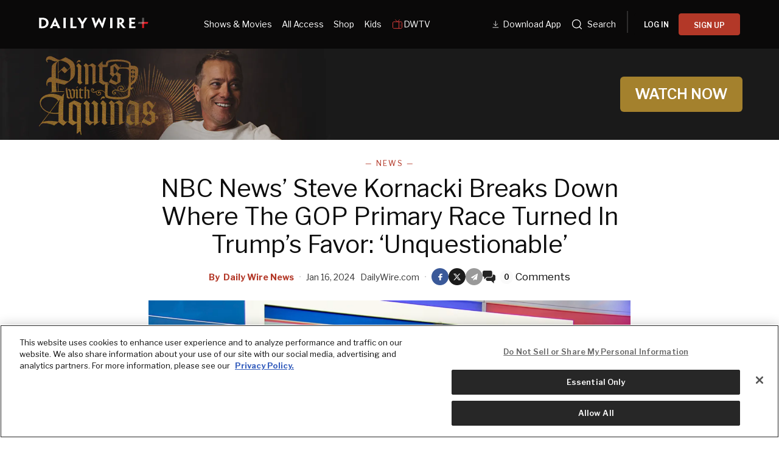

--- FILE ---
content_type: text/css;charset=utf-8
request_url: https://use.typekit.net/ldl2hxh.css
body_size: 522
content:
/*
 * The Typekit service used to deliver this font or fonts for use on websites
 * is provided by Adobe and is subject to these Terms of Use
 * http://www.adobe.com/products/eulas/tou_typekit. For font license
 * information, see the list below.
 *
 * antiquarian-scribe:
 *   - http://typekit.com/eulas/00000000000000007735b551
 * gryphius-mvb:
 *   - http://typekit.com/eulas/00000000000000007735c7b8
 * ltc-goudy-oldstyle-pro:
 *   - http://typekit.com/eulas/00000000000000007735af38
 *
 * © 2009-2026 Adobe Systems Incorporated. All Rights Reserved.
 */
/*{"last_published":"2026-01-05 21:47:44 UTC"}*/

@import url("https://p.typekit.net/p.css?s=1&k=ldl2hxh&ht=tk&f=27037.28199.44709&a=385342511&app=typekit&e=css");

@font-face {
font-family:"antiquarian-scribe";
src:url("https://use.typekit.net/af/985b4b/00000000000000007735b551/31/l?primer=7cdcb44be4a7db8877ffa5c0007b8dd865b3bbc383831fe2ea177f62257a9191&fvd=n4&v=3") format("woff2"),url("https://use.typekit.net/af/985b4b/00000000000000007735b551/31/d?primer=7cdcb44be4a7db8877ffa5c0007b8dd865b3bbc383831fe2ea177f62257a9191&fvd=n4&v=3") format("woff"),url("https://use.typekit.net/af/985b4b/00000000000000007735b551/31/a?primer=7cdcb44be4a7db8877ffa5c0007b8dd865b3bbc383831fe2ea177f62257a9191&fvd=n4&v=3") format("opentype");
font-display:auto;font-style:normal;font-weight:400;font-stretch:normal;
}

@font-face {
font-family:"ltc-goudy-oldstyle-pro";
src:url("https://use.typekit.net/af/e5ca29/00000000000000007735af38/31/l?primer=7cdcb44be4a7db8877ffa5c0007b8dd865b3bbc383831fe2ea177f62257a9191&fvd=n4&v=3") format("woff2"),url("https://use.typekit.net/af/e5ca29/00000000000000007735af38/31/d?primer=7cdcb44be4a7db8877ffa5c0007b8dd865b3bbc383831fe2ea177f62257a9191&fvd=n4&v=3") format("woff"),url("https://use.typekit.net/af/e5ca29/00000000000000007735af38/31/a?primer=7cdcb44be4a7db8877ffa5c0007b8dd865b3bbc383831fe2ea177f62257a9191&fvd=n4&v=3") format("opentype");
font-display:auto;font-style:normal;font-weight:400;font-stretch:normal;
}

@font-face {
font-family:"gryphius-mvb";
src:url("https://use.typekit.net/af/b87e58/00000000000000007735c7b8/31/l?primer=7cdcb44be4a7db8877ffa5c0007b8dd865b3bbc383831fe2ea177f62257a9191&fvd=n4&v=3") format("woff2"),url("https://use.typekit.net/af/b87e58/00000000000000007735c7b8/31/d?primer=7cdcb44be4a7db8877ffa5c0007b8dd865b3bbc383831fe2ea177f62257a9191&fvd=n4&v=3") format("woff"),url("https://use.typekit.net/af/b87e58/00000000000000007735c7b8/31/a?primer=7cdcb44be4a7db8877ffa5c0007b8dd865b3bbc383831fe2ea177f62257a9191&fvd=n4&v=3") format("opentype");
font-display:auto;font-style:normal;font-weight:400;font-stretch:normal;
}

.tk-antiquarian-scribe { font-family: "antiquarian-scribe",sans-serif; }
.tk-ltc-goudy-oldstyle-pro { font-family: "ltc-goudy-oldstyle-pro",serif; }
.tk-gryphius-mvb { font-family: "gryphius-mvb",serif; }


--- FILE ---
content_type: application/javascript; charset=UTF-8
request_url: https://www.dailywire.com/_next/static/chunks/1732-85a3340be55f7c16.js
body_size: 2907
content:
try{let e="undefined"!=typeof window?window:"undefined"!=typeof global?global:"undefined"!=typeof globalThis?globalThis:"undefined"!=typeof self?self:{},t=(new e.Error).stack;t&&(e._sentryDebugIds=e._sentryDebugIds||{},e._sentryDebugIds[t]="4cd3684a-cb68-4289-8e3a-5901b6ae8ea6",e._sentryDebugIdIdentifier="sentry-dbid-4cd3684a-cb68-4289-8e3a-5901b6ae8ea6")}catch(e){}(self.webpackChunk_N_E=self.webpackChunk_N_E||[]).push([[1732],{11959:(e,t,r)=>{"use strict";Object.defineProperty(t,"__esModule",{value:!0}),Object.defineProperty(t,"LoadableContext",{enumerable:!0,get:function(){return l}});let l=r(14761)._(r(55729)).default.createContext(null)},30362:(e,t,r)=>{"use strict";Object.defineProperty(t,"__esModule",{value:!0}),!function(e,t){for(var r in t)Object.defineProperty(e,r,{enumerable:!0,get:t[r]})}(t,{default:function(){return o},noSSR:function(){return a}});let l=r(14761);r(6029),r(55729);let i=l._(r(82077));function n(e){return{default:(null==e?void 0:e.default)||e}}function a(e,t){return delete t.webpack,delete t.modules,e(t)}function o(e,t){let r=i.default,l={loading:e=>{let{error:t,isLoading:r,pastDelay:l}=e;return null}};e instanceof Promise?l.loader=()=>e:"function"==typeof e?l.loader=e:"object"==typeof e&&(l={...l,...e});let o=(l={...l,...t}).loader;return(l.loadableGenerated&&(l={...l,...l.loadableGenerated},delete l.loadableGenerated),"boolean"!=typeof l.ssr||l.ssr)?r({...l,loader:()=>null!=o?o().then(n):Promise.resolve(n(()=>null))}):(delete l.webpack,delete l.modules,a(r,l))}("function"==typeof t.default||"object"==typeof t.default&&null!==t.default)&&void 0===t.default.__esModule&&(Object.defineProperty(t.default,"__esModule",{value:!0}),Object.assign(t.default,t),e.exports=t.default)},71024:(e,t,r)=>{e.exports=r(30362)},82077:(e,t,r)=>{"use strict";Object.defineProperty(t,"__esModule",{value:!0}),Object.defineProperty(t,"default",{enumerable:!0,get:function(){return h}});let l=r(14761)._(r(55729)),i=r(11959),n=[],a=[],o=!1;function s(e){let t=e(),r={loading:!0,loaded:null,error:null};return r.promise=t.then(e=>(r.loading=!1,r.loaded=e,e)).catch(e=>{throw r.loading=!1,r.error=e,e}),r}class d{promise(){return this._res.promise}retry(){this._clearTimeouts(),this._res=this._loadFn(this._opts.loader),this._state={pastDelay:!1,timedOut:!1};let{_res:e,_opts:t}=this;e.loading&&("number"==typeof t.delay&&(0===t.delay?this._state.pastDelay=!0:this._delay=setTimeout(()=>{this._update({pastDelay:!0})},t.delay)),"number"==typeof t.timeout&&(this._timeout=setTimeout(()=>{this._update({timedOut:!0})},t.timeout))),this._res.promise.then(()=>{this._update({}),this._clearTimeouts()}).catch(e=>{this._update({}),this._clearTimeouts()}),this._update({})}_update(e){this._state={...this._state,error:this._res.error,loaded:this._res.loaded,loading:this._res.loading,...e},this._callbacks.forEach(e=>e())}_clearTimeouts(){clearTimeout(this._delay),clearTimeout(this._timeout)}getCurrentValue(){return this._state}subscribe(e){return this._callbacks.add(e),()=>{this._callbacks.delete(e)}}constructor(e,t){this._loadFn=e,this._opts=t,this._callbacks=new Set,this._delay=null,this._timeout=null,this.retry()}}function u(e){return function(e,t){let r=Object.assign({loader:null,loading:null,delay:200,timeout:null,webpack:null,modules:null},t),n=null;function s(){if(!n){let t=new d(e,r);n={getCurrentValue:t.getCurrentValue.bind(t),subscribe:t.subscribe.bind(t),retry:t.retry.bind(t),promise:t.promise.bind(t)}}return n.promise()}if(!o){let e=r.webpack?r.webpack():r.modules;e&&a.push(t=>{for(let r of e)if(t.includes(r))return s()})}function u(e,t){s();let a=l.default.useContext(i.LoadableContext);a&&Array.isArray(r.modules)&&r.modules.forEach(e=>{a(e)});let o=l.default.useSyncExternalStore(n.subscribe,n.getCurrentValue,n.getCurrentValue);return l.default.useImperativeHandle(t,()=>({retry:n.retry}),[]),l.default.useMemo(()=>{var t;return o.loading||o.error?l.default.createElement(r.loading,{isLoading:o.loading,pastDelay:o.pastDelay,timedOut:o.timedOut,error:o.error,retry:n.retry}):o.loaded?l.default.createElement((t=o.loaded)&&t.default?t.default:t,e):null},[e,o])}return u.preload=()=>s(),u.displayName="LoadableComponent",l.default.forwardRef(u)}(s,e)}function c(e,t){let r=[];for(;e.length;){let l=e.pop();r.push(l(t))}return Promise.all(r).then(()=>{if(e.length)return c(e,t)})}u.preloadAll=()=>new Promise((e,t)=>{c(n).then(e,t)}),u.preloadReady=e=>(void 0===e&&(e=[]),new Promise(t=>{let r=()=>(o=!0,t());c(a,e).then(r,r)})),window.__NEXT_PRELOADREADY=u.preloadReady;let h=u},87829:(e,t,r)=>{"use strict";r.d(t,{A:()=>f});var l=r(2860),i=r(33536),n=r(24170),a=r.n(n),o=r(82203),s=r.n(o),d=r(85545),u=r(88908),c=r(15691),h=r(43027);let f=e=>{let{clip:t,position:r}=e,n=new URLSearchParams({elementPosition:r+"",row:"0",rowHeadline:"Extras",rowType:"Horizontal Show Episodes Carousel"}).toString(),o=(t.duration||0)-(t.progress||0),f=(t.progress||0)>0&&o>=25,{isMobile:p,isPhablet:b,isTablet:g}=(0,u.G)(),m=p?242:b?270:g?300:332,y=async()=>{if(!navigator.share){alert("Sharing not supported on this browser.");return}try{await navigator.share({title:null==t?void 0:t.title,url:null==t?void 0:t.sharingURL})}catch(e){console.error("Error sharing:",e)}};return t?(0,l.Y)("article",{children:(0,l.Y)(s(),{href:"/clips/".concat(t.slug,"?").concat(n),legacyBehavior:!0,children:(0,l.FD)("a",{children:[(0,l.FD)("div",{css:{alignSelf:"flex-start",flexShrink:0,lineHeight:0,marginBottom:8,position:"relative"},children:[!!t.images&&(0,l.Y)(a(),{alt:t.title||"",css:{border:"0.5px solid rgba(11, 11, 17, 0.11) !important",borderRadius:"8px"},height:p?136:b?154:g?170:187,layout:"intrinsic",src:t.images.thumbnail.land,width:m}),f&&(0,l.FD)("div",{css:{position:"absolute",bottom:0,left:0,right:0,padding:"12px",zIndex:1,background:"linear-gradient(0deg, rgba(0, 0, 0, 1) 0%, rgba(0, 0, 0, 1) 10%, rgba(0, 0, 0, 1) 30%, rgba(0, 0, 0, 0.95) 50%, rgba(0, 0, 0, 0.85) 65%, rgba(0, 0, 0, 0.6) 80%, rgba(0, 0, 0, 0.3) 90%, rgba(0, 0, 0, 0) 100%)",borderRadius:"4px"},children:[(0,l.Y)("div",{css:{color:"white",fontFamily:'"Libre Franklin"',fontSize:"14px",fontStyle:"normal",fontWeight:400,lineHeight:"150%",letterSpacing:"1.12px",textTransform:"uppercase"},children:"".concat((0,c.a3)(o,!0)," LEFT")}),(0,l.Y)("div",{css:{width:"100%",height:"4px",backgroundColor:"white",borderRadius:"4px",marginTop:"6px",overflow:"hidden"},children:(0,l.Y)("div",{css:{width:"".concat((t.progress||0)/(t.duration||1)*100,"%"),height:"100%",backgroundColor:"#D72638"}})})]})]}),(0,l.FD)("div",{css:e=>({marginTop:16,display:"flex",flexDirection:"column",gap:"8px",maxWidth:m,[e.mq.tablet]:{gap:"12px"}}),children:[(0,l.FD)("div",{css:{display:"flex",justifyContent:"space-between",alignItems:"center"},children:[(0,l.Y)(d.DZ,{as:"h3",css:e=>({overflow:"hidden",color:"var(--Text-Default-Base, #FFF)",textOverflow:"ellipsis",fontFamily:'"Libre Franklin"',fontSize:"14px",fontStyle:"normal",fontWeight:400,textTransform:"uppercase",lineHeight:"140%",[e.mq.tablet]:{fontSize:"16px"}}),variant:"300",children:"".concat((0,i.GP)(new Date(t.publishedAt),"MMM d, yyyy")," \xa0•\xa0 ").concat((0,c.a3)(null==t?void 0:t.duration))}),p&&(0,l.FD)("div",{onClick:e=>{e.preventDefault(),e.stopPropagation(),y()},children:[(0,l.Y)(h.li,{})," "]})]}),(0,l.Y)(d.DZ,{as:"h3",css:e=>({overflow:"hidden",color:"var(--Text-Default-Base, #FFF)",textOverflow:"ellipsis",fontFamily:'"Libre Franklin"',fontSize:"16px",fontStyle:"normal",fontWeight:400,lineHeight:"140%",[e.mq.tablet]:{fontSize:"18px"}}),variant:"300",children:t.title})]})]})})}):null}},88908:(e,t,r)=>{"use strict";r.d(t,{G:()=>i});var l=r(55729);function i(){let e=arguments.length>0&&void 0!==arguments[0]?arguments[0]:1200,t=arguments.length>1&&void 0!==arguments[1]?arguments[1]:1e3,r=arguments.length>2&&void 0!==arguments[2]?arguments[2]:1199,i=arguments.length>3&&void 0!==arguments[3]?arguments[3]:750,n=arguments.length>4&&void 0!==arguments[4]?arguments[4]:999,a=arguments.length>5&&void 0!==arguments[5]?arguments[5]:550,o=arguments.length>6&&void 0!==arguments[6]?arguments[6]:749,s=arguments.length>7&&void 0!==arguments[7]?arguments[7]:549,[d,u]=(0,l.useState)({isDesktop:!1,isHD:!1,isMobile:!1,isPhablet:!1,isTablet:!1});return(0,l.useEffect)(()=>{function l(){let l=window.innerWidth;u({isDesktop:l>=t&&l<=r,isHD:l>=e,isMobile:l<=s,isPhablet:l>=a&&l<=o,isTablet:l>=i&&l<=n})}return l(),window.addEventListener("resize",l),()=>window.removeEventListener("resize",l)},[e,t,r,i,n,a,o,s]),d}}}]);

--- FILE ---
content_type: application/javascript; charset=UTF-8
request_url: https://www.dailywire.com/_next/static/d3RLGi8Last6WJCG4vDwA/_buildManifest.js
body_size: 2529
content:
self.__BUILD_MANIFEST=function(s,e,a,c,t,i,d,n,u,r,l,f,p,h,o,g,b,k,j,m,_,w,v,x,y,I,B){return{__rewrites:{afterFiles:[{has:j,source:"/__/s/:path*",destination:j}],beforeFiles:[],fallback:[]},__routerFilterStatic:{numItems:9,errorRate:1e-4,numBits:173,numHashes:14,bitArray:[0,0,e,1,1,s,e,e,e,e,s,e,e,e,e,s,s,s,s,e,s,s,s,s,s,e,s,s,s,s,e,s,e,s,e,s,e,s,s,e,e,s,e,e,e,s,s,s,e,s,s,e,s,s,e,s,s,e,s,e,s,s,e,e,e,e,e,e,e,e,e,s,s,e,e,e,s,s,e,e,e,e,e,e,e,s,s,s,e,s,e,e,s,s,s,s,s,s,s,e,s,s,s,s,e,e,e,e,s,s,e,e,s,s,s,s,s,e,e,s,e,s,s,s,e,s,e,e,e,e,e,e,e,e,s,s,s,s,s,e,s,s,s,e,s,e,e,e,e,e,s,s,e,e,e,e,s,s,e,s,s,s,s,e,s,e,s,s,s,e,s,s,e]},__routerFilterDynamic:{numItems:5,errorRate:1e-4,numBits:96,numHashes:14,bitArray:[s,s,s,s,s,s,e,e,e,e,e,s,s,e,s,s,s,s,e,s,e,s,e,e,e,s,s,s,s,e,e,s,e,e,s,e,s,e,s,e,e,e,s,e,s,s,e,s,e,s,e,e,e,e,s,s,e,e,e,s,s,e,s,e,s,e,s,s,e,s,s,s,s,s,e,e,s,s,s,s,e,e,s,e,e,e,e,s,s,s,e,e,s,s,s,e]},"/":[r,h,w,"static/css/bffbd4093aac3bdf.css","static/chunks/pages/index-d0603069515a4f75.js"],"/404":[o,"static/chunks/pages/404-19447a71454554b7.js"],"/__/experimental":["static/chunks/pages/__/experimental-8e73297e475ade53.js"],"/__/v1/chat-ui/alt-1":[a,c,i,n,u,"static/chunks/pages/__/v1/chat-ui/alt-1-686d82611451995a.js"],"/__/v1/chat-ui/alt-2":[a,c,i,n,u,"static/chunks/pages/__/v1/chat-ui/alt-2-566b08279a846e58.js"],"/__/v1/chat-ui/always-closed":[a,c,i,n,u,"static/chunks/pages/__/v1/chat-ui/always-closed-471048847651a37f.js"],"/__/v1/chat-ui/always-open":[a,c,i,n,u,"static/chunks/pages/__/v1/chat-ui/always-open-9fd0066e136a6ca8.js"],"/__/v1/chat-ui/episode":[a,c,i,n,u,"static/chunks/pages/__/v1/chat-ui/episode-a9332e46b35573fc.js"],"/_error":["static/chunks/pages/_error-ef033a728720d668.js"],"/_international-privacy-policy":[a,t,d,"static/chunks/pages/_international-privacy-policy-00fca4fdb991d3ac.js"],"/_privacy":[a,t,d,"static/chunks/pages/_privacy-ab169f1be199573f.js"],"/_terms":[a,t,d,"static/chunks/pages/_terms-3cbf2a663c124ee6.js"],"/_x_privacy":[a,t,d,"static/chunks/pages/_x_privacy-a4e8939cfb9458df.js"],"/_x_terms":[a,t,d,"static/chunks/pages/_x_terms-20d19f1a57f3fb52.js"],"/account":["static/chunks/pages/account-4ce9519d3c4c0c31.js"],"/account/subscription/cancel/confirm":[a,"static/chunks/pages/account/subscription/cancel/confirm-6f98516c11bf64ea.js"],"/account/tumbler":["static/css/059b9d9b4c2ccd47.css","static/chunks/pages/account/tumbler-ebe1b78af4cffb88.js"],"/account/tumbler/redeem":[o,"static/chunks/pages/account/tumbler/redeem-02b014255fdc3dd5.js"],"/account/update-email/[step]":["static/css/1d9475f6c93868df.css","static/chunks/pages/account/update-email/[step]-d3d0bdb4ad6ee4e9.js"],"/account/[tab]":[a,"static/css/ecc5a6bc03d4cff8.css","static/chunks/pages/account/[tab]-d5a1b9ea1ebede7e.js"],"/advertise/widgets":[a,t,g,v,"static/css/312f52e9ca3b3b58.css","static/chunks/pages/advertise/widgets-35357642a4163d9f.js"],"/advertise/widgets/sample-article":[a,c,i,"static/chunks/pages/advertise/widgets/sample-article-3e55cb2a5e3e9898.js"],"/all-access":[a,"static/chunks/pages/all-access-1d1f765d64bbb472.js"],"/app":[a,t,d,"static/chunks/pages/app-0879d7412ec8e3f1.js"],"/author/[slug]":[a,l,f,"static/chunks/pages/author/[slug]-8d4a9892b96c3837.js"],"/callback":[a,"static/chunks/pages/callback-684835cbb1e96ff6.js"],"/clips/[slug]":[a,t,c,i,"static/chunks/1133-45a1a86dfd7b7e09.js",d,"static/chunks/pages/clips/[slug]-0799d5ebb7c10bcf.js"],"/collections/[slug]":[a,c,i,l,f,"static/chunks/pages/collections/[slug]-c7778d0b0390aab5.js"],"/discussion/[slug]":[a,"static/chunks/9601-2f50766c3ee213dc.js","static/chunks/pages/discussion/[slug]-df903a35df961842.js"],"/dwtv":[h,x,"static/chunks/pages/dwtv-2ebe97d462f16bbf.js"],"/dwtv/[id]":[h,x,"static/chunks/pages/dwtv/[id]-f9fd656b252ae94f.js"],"/episode/cta-banner":["static/chunks/pages/episode/cta-banner-25f81eafe7db7b05.js"],"/episode/terror-on-the-prairie-world-premiere":["static/chunks/6f56e7cc-d3e3a97233c7af37.js",a,c,i,y,"static/chunks/pages/episode/terror-on-the-prairie-world-premiere-5fcf422ebb86f157.js"],"/episode/[slug]":[a,c,i,n,p,r,w,"static/css/98b756d178c7e469.css","static/chunks/pages/episode/[slug]-5b0526225608ce85.js"],"/feeds/conservativenews.xml":["static/chunks/pages/feeds/conservativenews.xml-f4a42c7079c82110.js"],"/feeds/daily-shapiro-newsletter.xml":["static/chunks/pages/feeds/daily-shapiro-newsletter.xml-25d56c868e8f76f1.js"],"/feeds/daily-wire-newsletter.xml":["static/chunks/pages/feeds/daily-wire-newsletter.xml-83c6bc58294d6b10.js"],"/feeds/news/readers-pass.xml":["static/chunks/pages/feeds/news/readers-pass.xml-0fafae6b2a5589c0.js"],"/feeds/news/topic/[slug]":["static/chunks/pages/feeds/news/topic/[slug]-3fbc4e0f22e69b28.js"],"/feeds/news/widget.xml":["static/chunks/pages/feeds/news/widget.xml-607f26f604ae6c80.js"],"/feeds/news/[slug]/rss.xml":["static/chunks/pages/feeds/news/[slug]/rss.xml-bfd467811bcab30f.js"],"/feeds/podcasts/[slug]/rss-no-ads.xml":["static/chunks/pages/feeds/podcasts/[slug]/rss-no-ads.xml-e24752865e9cad01.js"],"/feeds/podcasts/[slug]/rss.xml":["static/chunks/pages/feeds/podcasts/[slug]/rss.xml-1b8a1520e331fb66.js"],"/feeds/rss-alt.xml":["static/chunks/pages/feeds/rss-alt.xml-fa04ce1c92242d00.js"],"/feeds/rss.xml":["static/chunks/pages/feeds/rss.xml-d63212b8518bd461.js"],"/feeds/top-stories.xml":["static/chunks/pages/feeds/top-stories.xml-1563a3141ea2e326.js"],"/gifting":["static/chunks/pages/gifting-52598820ecb8e2e4.js"],"/international-privacy-policy":[a,t,d,"static/chunks/pages/international-privacy-policy-b53cb727faddb795.js"],"/legal":[a,t,d,"static/chunks/pages/legal-602299beb4c68fc1.js"],"/login":[a,"static/chunks/pages/login-aa26ca7256da5219.js"],"/news/[slug]":[a,c,i,"static/chunks/6282-4d59537087a058d3.js","static/css/6ef3b99d33f63da8.css","static/chunks/pages/news/[slug]-68ae045758e7cf44.js"],"/read":[l,f,"static/chunks/pages/read-61557fde9b4521dc.js"],"/redeem/[plan_code]":[a,"static/css/1aee119c181aa360.css","static/chunks/pages/redeem/[plan_code]-f37ad164a3539ce0.js"],"/redeem-gift":[I,"static/chunks/pages/redeem-gift-c67d855bd304ab5a.js"],"/redeem-gift/confirm":[I,"static/chunks/pages/redeem-gift/confirm-bebb30a49486bc13.js"],"/redeem-gift/error":["static/chunks/pages/redeem-gift/error-68754637f39bd65f.js"],"/search/movies":[a,"static/chunks/pages/search/movies-5d4e7d8d3be6388e.js"],"/search/news":[a,"static/chunks/pages/search/news-83f3842d8c366e04.js"],"/search/shows":[a,"static/chunks/pages/search/shows-ca975a919416e577.js"],"/shorts/[id]":["static/chunks/d4a24c89-1930becbd34d1596.js","static/chunks/77e0e357-775de88c0a2c4dea.js",a,"static/chunks/1716-087f61ec7da99ffd.js","static/chunks/5984-bf865b9c9e24f3a8.js",o,"static/chunks/pages/shorts/[id]-0def1fb0e41c6487.js"],"/show/[slug]":[a,c,"static/css/7490a072736e727b.css","static/chunks/pages/show/[slug]-285d3b8f860a22ca.js"],"/speakers":[a,"static/chunks/9777-c30f7e36b33d871e.js","static/chunks/pages/speakers-651c3e6a0eabaeea.js"],"/sponsored":["static/chunks/pages/sponsored-50b60dad906a9042.js"],"/topic/[slug]":[a,l,f,"static/chunks/pages/topic/[slug]-a83e2330a4ce16e1.js"],"/videos/[slug]":[a,c,i,g,y,"static/chunks/pages/videos/[slug]-b2984da5c70400b8.js"],"/watch-v1":[a,t,p,b,k,"static/chunks/pages/watch-v1-d4aac8e7a65ded35.js"],"/watch-v1/bentkey":["static/chunks/pages/watch-v1/bentkey-facbfb22941ac729.js"],"/watch-v1/[slug]":[a,t,p,r,b,B,k,"static/chunks/pages/watch-v1/[slug]-7951718b2ff8dadf.js"],"/watch-v1/[slug]/videos":[a,t,p,r,b,B,k,"static/chunks/pages/watch-v1/[slug]/videos-d4417ba69daa3886.js"],"/[...slug]":[a,t,c,g,v,"static/css/4856d2887c2fd0c4.css","static/chunks/pages/[...slug]-d44cb389a5ea565f.js"],sortedPages:["/","/404","/__/experimental","/__/v1/chat-ui/alt-1","/__/v1/chat-ui/alt-2","/__/v1/chat-ui/always-closed","/__/v1/chat-ui/always-open","/__/v1/chat-ui/episode","/_app","/_error","/_international-privacy-policy","/_privacy","/_terms","/_x_privacy","/_x_terms","/account","/account/subscription/cancel/confirm","/account/tumbler","/account/tumbler/redeem","/account/update-email/[step]","/account/[tab]","/advertise/widgets","/advertise/widgets/sample-article","/all-access","/app","/author/[slug]","/callback","/clips/[slug]","/collections/[slug]","/discussion/[slug]","/dwtv","/dwtv/[id]","/episode/cta-banner","/episode/terror-on-the-prairie-world-premiere","/episode/[slug]","/feeds/conservativenews.xml","/feeds/daily-shapiro-newsletter.xml","/feeds/daily-wire-newsletter.xml","/feeds/news/readers-pass.xml","/feeds/news/topic/[slug]","/feeds/news/widget.xml","/feeds/news/[slug]/rss.xml","/feeds/podcasts/[slug]/rss-no-ads.xml","/feeds/podcasts/[slug]/rss.xml","/feeds/rss-alt.xml","/feeds/rss.xml","/feeds/top-stories.xml","/gifting","/international-privacy-policy","/legal","/login","/news/[slug]","/read","/redeem/[plan_code]","/redeem-gift","/redeem-gift/confirm","/redeem-gift/error","/search/movies","/search/news","/search/shows","/shorts/[id]","/show/[slug]","/speakers","/sponsored","/topic/[slug]","/videos/[slug]","/watch-v1","/watch-v1/bentkey","/watch-v1/[slug]","/watch-v1/[slug]/videos","/[...slug]"]}}(1,0,"static/chunks/1652-bb56671ea1b4f399.js","static/chunks/6682-f8bb74c1d0e50178.js","static/chunks/26-682620e1a51673d6.js","static/chunks/3992-56ed1092d33d1087.js","static/css/34c11480d3dca3a0.css","static/chunks/8842-f69487a64bfc7d9e.js","static/css/508df5260740a92a.css","static/chunks/193-0658003ef1634f50.js","static/chunks/7036-f954a84e9d98f76d.js","static/chunks/7645-287036b58b3ab191.js","static/chunks/3264-682f65b8c4b1f411.js","static/chunks/6699-635bf391f2aa3f76.js","static/css/41002e1240805677.css","static/chunks/1732-85a3340be55f7c16.js","static/chunks/544-ad88c391953d0a96.js","static/css/52f4634be54d6239.css",void 0,1e-4,14,"static/chunks/5789-63c5ba0466b03f9b.js","static/chunks/9599-e7c0f878daef7bd2.js","static/css/c6587095b366da56.css","static/chunks/7201-d224d9ae14c709c3.js","static/css/e318dfafd6ef5f57.css","static/chunks/5649-ea4aeb12331ab825.js"),self.__BUILD_MANIFEST_CB&&self.__BUILD_MANIFEST_CB();

--- FILE ---
content_type: application/javascript; charset=UTF-8
request_url: https://www.dailywire.com/_next/static/chunks/pages/%5B...slug%5D-d44cb389a5ea565f.js
body_size: 4101
content:
try{let e="undefined"!=typeof window?window:"undefined"!=typeof global?global:"undefined"!=typeof globalThis?globalThis:"undefined"!=typeof self?self:{},r=(new e.Error).stack;r&&(e._sentryDebugIds=e._sentryDebugIds||{},e._sentryDebugIds[r]="0040219e-8bc2-4462-b5ae-f4cdcf878864",e._sentryDebugIdIdentifier="sentry-dbid-0040219e-8bc2-4462-b5ae-f4cdcf878864")}catch(e){}(self.webpackChunk_N_E=self.webpackChunk_N_E||[]).push([[2203],{27565:(e,r,i)=>{(window.__NEXT_P=window.__NEXT_P||[]).push(["/[...slug]",function(){return i(55885)}])},55885:(e,r,i)=>{"use strict";i.r(r),i.d(r,{__N_SSG:()=>E,default:()=>N});var t=i(2860),n=i(82203),o=i.n(n),a=i(81278),c=i(51652),l=i(69599),s=i(72306),d=i(85545),u=i(98924),p=i(95702),g=i(36682),h=i(63281),b=i(24170),m=i.n(b),f=i(15691);let y=e=>{let{imageUrl:r,ctaText:i,description:n,link:o,title:a,referenceSlug:c,referenceType:l}=e,s=(0,f.Wq)({link:o,referenceSlug:c,referenceType:l});return(0,t.FD)("div",{css:e=>({backgroundColor:e.colors.gray98,marginBottom:"2.5rem",paddingBottom:"3rem",position:"relative",[e.mq.tablet]:{marginBottom:"3.5rem"},[e.mq.desktop]:{paddingBottom:"0px"}}),children:[r&&(0,t.Y)("div",{css:e=>({"&::after":{background:"linear-gradient(to bottom, rgba(5, 5, 5, 0) 0%,  rgba(5, 5, 5, 0.0086472) 6.67%,  rgba(5, 5, 5, 0.03551) 13.33%,  rgba(5, 5, 5, 0.0816599) 20%,  rgba(5, 5, 5, 0.147411) 26.67%,  rgba(5, 5, 5, 0.231775) 33.33%,  rgba(5, 5, 5, 0.331884) 40%,  rgba(5, 5, 5, 0.442691) 46.67%,  rgba(5, 5, 5, 0.557309) 53.33%,  rgba(5, 5, 5, 0.668116) 60%,  rgba(5, 5, 5, 0.768225) 66.67%,  rgba(5, 5, 5, 0.852589) 73.33%,  rgba(5, 5, 5, 0.91834) 80%,  rgba(5, 5, 5, 0.96449) 86.67%,  rgba(5, 5, 5, 0.991353) 93.33%, #050505 100%)",bottom:0,content:"''",height:64,left:0,position:"absolute",right:0},lineHeight:0,position:"relative",[e.mq.tablet]:{marginLeft:"auto",marginRight:"auto"},[e.mq.desktop]:{display:"none"}}),children:(0,t.Y)(m(),{alt:a,height:565,loader:e=>(0,h.Q)(e,{ar:"23:13",fit:"crop"}),src:r,width:1e3})}),(0,t.Y)("div",{css:e=>({[e.mq.desktop]:{backgroundImage:"\n              linear-gradient(to bottom, rgba(5, 5, 5, 0.017411) 26.67%,  rgba(5, 5, 5, 0.021775) 33.33%, rgba(5, 5, 5, 0.368225) 66.67%,  rgba(5, 5, 5, 0.852589) 73.33%,  rgba(5, 5, 5, 0.91834) 80%,  rgba(5, 5, 5, 0.96449) 86.67%,  rgba(5, 5, 5, 0.991353) 93.33%, #050505 100%),\n              url(".concat((0,g.kZ)(r||"",{ar:"5:2",fit:"crop",q:75,w:1680}),")"),backgroundPosition:"center",backgroundRepeat:"no-repeat",backgroundSize:"cover",margin:"0 auto",maxWidth:"2000px"},"@media(min-width: 2000px)":{"::after":{background:"linear-gradient(to right,  rgba(5, 5, 5, 0), #050505)",right:0},"::before":{background:"linear-gradient(to right, #050505, rgba(5, 5, 5, 0))",left:0},"::before, ::after":{bottom:0,content:"''",position:"absolute",top:0,width:400},position:"relative"}}),children:(0,t.Y)(d.mc,{css:e=>({alignItems:"flex-end",display:"flex",padding:"0 24px 0",textAlign:"center",[e.mq.desktop]:{minHeight:500,paddingBottom:56},[e.mq.hd]:{minHeight:630,paddingBottom:80}}),children:(0,t.FD)("div",{css:{margin:"0 auto",maxWidth:"768px"},children:[(0,t.Y)(d.DZ,{css:e=>({color:"#FFF",[e.mq.desktop]:{fontSize:"64px"}}),variant:"800",children:a}),(0,t.Y)("div",{css:e=>({color:e.colors.gray5,marginTop:8}),children:(0,t.Y)(d.fz,{children:n})}),i&&s&&(0,t.Y)("div",{css:{marginTop:24},children:(0,t.Y)(d.vx,{css:e=>({width:"327px",[e.mq.tablet]:{width:"200px"}}),href:s,children:i})})]})})})]})};var v=i(55729),Y=i(95615),_=i(32988),x=i.n(_),w=i(58074),D=i(49845);function F(e){var r;let{subscriber:i}=(0,w.WB)(),{annual_plan_code:n,pathname:o}=e,a=i&&i.effectivePlan?i.effectivePlan:"FREE",[c]=(0,v.useState)(n),l=(0,Y.u)(),s=(0,f.Qu)(c+"_new"),u="/subscribe-today"==o||"/subscribe-today-one"==o||"/subscribe-today-two"==o||"/subscribe-today-three"==o||"/subscribe-totp-ufc"==o||"/subscribe-totp"==o||"/subscribe-totp-gina"==o||"/subscribe-plus"==o||"/subscribe-plus-the-daily-wire"==o||"/subscribe-plus-jordan-peterson"==o||"/subscribe-plus-prager-u"==o||"/subscribe-plus-movies"==o||"/subscribe-plus-kids"==o||"/subscribe-plus-dragons-monsters-and-men"==o,p="/subscribe-today-two"==o,g="/subscribe-1661536923352"==o,h="/subscribe-plus"==o||"/subscribe-plus-the-daily-wire"==o||"/subscribe-plus-jordan-peterson"==o||"/subscribe-plus-prager-u"==o||"/subscribe-plus-movies"==o||"/subscribe-plus-kids"==o||"/subscribe-plus-dragons-monsters-and-men"==o;return(0,t.FD)(d.Zp,{className:x()("subscribe-plan-select"),css:e=>({background:e.colors.white,color:e.colors.white,display:"flex",flexDirection:"column"}),children:[!g&&(0,t.FD)(t.FK,{children:[(0,t.FD)("div",{css:e=>({borderBottom:"1px solid ".concat(e.colors.gray80),marginBottom:8,textAlign:"center"}),children:[(0,t.Y)(d.DZ,{css:e=>({backgroundColor:"".concat("insider"!==c&&e.colors.red),fontSize:"1.25rem",padding:"".concat("insider"===c?"34px":"24px")}),variant:"100",children:"insider_plus"===c?"Most Popular":"all_access"===c?"Best Value":""}),(0,t.FD)("div",{css:{paddingTop:24},children:[(0,t.Y)(d.DZ,{as:"h4",css:e=>({color:e.colors.gray99,marginTop:4,textAlign:"center"}),variant:"500",children:s.title}),(0,t.FD)(d.EY,{as:"div",css:e=>({color:e.colors.gray99,marginTop:4,textAlign:"center"}),variant:"500",children:[u&&"insider"!==n&&(0,t.FD)("h5",{style:{textDecoration:"line-through"},children:[" $",s.price,"/mo "]}),(h||p)&&"insider_plus"==n&&(0,t.Y)(t.FK,{children:"$8/mo"}),(h||p)&&"all_access"==n&&(0,t.Y)(t.FK,{children:"$13/mo"}),!u&&"$"+s.price+"/mo.",u&&"insider"==n&&(0,t.Y)(t.FK,{children:"$14/mo"}),u&&!h&&!p&&"insider"!==n&&"".concat(s.newPrice,"/mo.*")]}),u&&"insider"!==n&&(0,t.FD)(d.EY,{css:e=>({color:e.colors.gray99,fontSize:"0.75rem",fontWeight:"bold"}),children:["*with code"," ","/subscribe-totp-gina"==o?"GINA":"/subscribe-totp"==o?"TERROR":"/subscribe-totp-ufc"==o?"FIGHT":h?"PLUS":"WOMAN"]}),(0,t.FD)(d.DZ,{as:"div",css:e=>({color:e.colors.gray99,margin:"".concat(u&&"insider"===n?"64px 0 14px":"14px 0"),textAlign:"center"}),variant:"100",children:["Billed ","insider"===n?"Monthly":"Annually"]})]})]}),(0,t.Y)(d.Wu,{theme:l,children:(0,t.Y)(d.bY,{children:(0,t.FD)(t.FK,{children:["all_access"===n&&(0,t.Y)(d.eM,{children:(0,t.Y)("b",{css:e=>({color:e.colors.gray99}),children:"Everything in Insider Plus, and:"})}),s.uniquePerks.map(e=>(0,t.Y)(d.eM,{css:e=>({color:e.colors.gray99}),children:e},e)),null===(r=s.notIncludedPerks)||void 0===r?void 0:r.map(e=>(0,t.Y)(d.eM,{css:e=>({color:e.colors.gray99}),strikethrough:!0,children:e},e))]})})}),(0,t.Y)(d.wL,{css:{marginTop:"auto"},children:(0,t.Y)(k,{currentPlan:a,plan_code:c,planDetails:s})})]}),g&&(0,t.FD)(t.FK,{children:[(0,t.Y)("div",{css:e=>({borderBottom:"1px solid ".concat(e.colors.gray80),marginBottom:8,textAlign:"center"}),children:(0,t.FD)("div",{css:{paddingTop:24},children:[(0,t.Y)(d.DZ,{css:e=>({color:e.colors.gray99,fontSize:"1.5rem",textAlign:"center"}),variant:"500",children:"Become a DailyWire+ Insider"}),(0,t.Y)(d.EY,{as:"div",css:e=>({color:e.colors.gray99,margin:"0.5rem 0 1rem"}),variant:"500",children:"Only $14/mo."}),(0,t.Y)(d.DZ,{as:"div",css:e=>({color:e.colors.gray99,fontSize:"0.75rem",margin:"14px 0"}),variant:"100",children:"NO COMMITMENTS. CANCEL ANYTIME."})]})}),(0,t.Y)(d.Wu,{theme:l,children:(0,t.FD)(d.bY,{children:[(0,t.Y)(d.eM,{css:e=>({color:e.colors.gray99}),children:"Get the full movie UNCENSORED"}),(0,t.Y)(d.eM,{css:e=>({color:e.colors.gray99}),children:"Watch the entire library of DailyWire+ films and shows"}),(0,t.Y)(d.eM,{css:e=>({color:e.colors.gray99}),children:"Ad-free viewing experience"})]})}),(0,t.Y)(d.wL,{css:{marginTop:"auto"},children:(0,t.Y)(k,{currentPlan:a,customButtonText:g&&"Watch Now",plan_code:c,planDetails:s})})]})]})}function k(e){let{customButtonText:r="",plan_code:i,planDetails:n,currentPlan:o}=e,{isAuthenticated:a,loginWithRedirect:c}=(0,w.WB)(),l="/subscribe/".concat(i.replace("_","-"));return a?a&&"FREE"===o?(0,t.Y)(d.vx,{css:{width:"100%"},href:"/subscribe/".concat(i.replace("_","-")),onClick:()=>{(0,D.u4)("Subscription Selected",{category:"Subscriptions",name:n.title,plan_code:i,plan_name:n.title,price:n.total,product_id:i,quantity:1,sku:i})},children:n.buttonText}):a&&o===i.toUpperCase()?(0,t.Y)(d.vx,{css:{width:"100%"},href:"/account/subscription",children:"Your current plan"}):null:(0,t.Y)(d.$n,{css:{width:"100%"},onClick:()=>{(0,D.u4)("Subscription Selected",{category:"Subscriptions",name:n.title,plan_code:i,plan_name:n.title,price:n.total,product_id:i,quantity:1,sku:i}),c({appState:{targetUrl:l},initialScreen:"signUp",pageIntroduction:"subscribe"})},children:r||n.buttonText})}let T=()=>{let[e,r]=(0,v.useState)(""),{subscriber:i}=(0,w.WB)(),n=null==i?void 0:i.effectivePlan,o=(0,f.Qu)("reader_new"),a="/subscribe-1661536923352"==e;return(0,v.useEffect)(()=>{window.location.pathname&&r(window.location.pathname)},[]),(0,t.FD)(t.FK,{children:[(0,t.FD)(d.mc,{id:"plans",style:{margin:"48px auto 56px"},variant:"xl",children:[(0,t.Y)(d.DZ,{style:{color:"#FFF",textAlign:"center"},variant:"800",children:a?'Unlock "What is a Woman?"':"Choose your membership"}),(0,t.FD)("div",{css:e=>({display:"grid",gridGap:"24px",marginTop:56,[e.mq.desktop]:{gridTemplateColumns:a?"initial":"repeat(3, 1fr)",justifyContent:a?"center":"initial"}}),children:[e&&!a&&(0,t.FD)(t.FK,{children:[(0,t.Y)(F,{annual_plan_code:"insider_plus",pathname:e}),(0,t.Y)(F,{annual_plan_code:"all_access",pathname:e}),(0,t.Y)(F,{annual_plan_code:"insider",pathname:e})]}),e&&a&&(0,t.Y)(F,{annual_plan_code:"insider",pathname:e})]}),!a&&(0,t.Y)(d.EY,{css:e=>({color:e.colors.gray20}),variant:"100",children:"*Shipping limited to USA. Discount coupon code valid for 90 days after you subscribe, after which it expires. Coupon can be applied to any item in the DailyWire+ Shop for one-time use only. Limited to one coupon per customer. Non-transferable. No cash value. Cannot be combined with other discounts or offers. Shipping not included. Void where prohibited."})]}),!a&&(0,t.FD)(d.mc,{css:e=>({display:"grid",gridGap:"24px",marginBottom:56,[e.mq.desktop]:{gridTemplateColumns:"repeat(2, 1fr)"}}),variant:"xl",children:[(0,t.FD)("div",{css:{flex:1,textAlign:"center"},children:[(0,t.Y)(d.DZ,{css:e=>({color:e.colors.white,marginTop:8}),variant:"700",children:"Read Only"}),(0,t.Y)(d.fz,{css:e=>({color:e.colors.gray20}),children:"Read exclusive op-eds and commentary."}),(0,t.Y)("div",{css:{display:"inline-block",marginTop:24},children:(0,t.Y)(k,{currentPlan:n,customButtonText:"Select Plan",plan_code:"reader",planDetails:o})})]}),(0,t.FD)("div",{css:{flex:1,textAlign:"center"},children:[(0,t.Y)(d.DZ,{css:e=>({color:e.colors.white,marginTop:8}),variant:"700",children:"Gift Memberships"}),(0,t.Y)(d.fz,{css:e=>({color:e.colors.gray20}),children:"Introduce someone to the very best in conservative commentary."}),(0,t.Y)(d.vx,{css:{marginTop:24},href:"/gift",children:"Learn More"})]})]})]})};var S=i(83508),A=i(55513),E=!0;let N=e=>{var r;let{modularPage:i,page:n}=e,g=(null==i?void 0:i.title)||(null==n?void 0:n.title),h=(null==i?void 0:i.slug)||(null==n?void 0:n.slug),b="".concat(A.W6,"/").concat(h);if((0,a.useRouter)().isFallback)return null;let m=(null==i?void 0:null===(r=i.modules[0])||void 0===r?void 0:r.__typename)==="Highlight",f=m&&(null==i?void 0:i.modules[0]),v=null==i?void 0:i.slug.startsWith("subscribe"),Y=["al:ios:url","al:android:url","twitter:app:url:iphone","twitter:app:url:ipad","twitter:app:url:googleplay"].map(e=>({content:b,property:e}));return(0,t.FD)(p.Ay,{bg:n?"white":void 0,children:[(0,t.Y)(c.bV,{additionalMetaTags:[{content:"".concat(A.W6,"/images/og-default.jpg"),property:"og:image"},{content:"1200",property:"og:image:width"},{content:"800",property:"og:image:height"},{content:b,property:"og:url"},...Y],title:g}),i&&m&&(0,t.Y)(y,{ctaText:f.CTAText,description:f.description,imageUrl:f.image,link:f.link,referenceSlug:f.referenceSlug,referenceType:f.referenceType,title:f.title}),i&&(0,t.Y)(l.ModularPageModules,{modules:m?i.modules.slice(1):i.modules}),i&&v&&(0,t.Y)(T,{}),!i&&n&&(0,t.Y)(d.mc,{variant:"md",children:(0,t.Y)("div",{className:"Grid_root__hP0Ix Grid_layoutA__ZSYR1",children:(0,t.Y)(S.xA,{className:"static_wp_content",layout:"A",children:(0,t.FD)("article",{css:{marginBottom:40,marginTop:40},children:[(0,t.Y)(d.DZ,{css:{marginBottom:32},variant:"700",children:g}),(0,t.Y)(u.a,{children:(0,t.Y)("div",{dangerouslySetInnerHTML:{__html:n.content}})})]})})})}),(0,t.Y)(s.A,{links:[(0,t.Y)(o(),{href:"/",children:"DailyWire+"}),(0,t.Y)(t.FK,{children:g})]})]})}},72306:(e,r,i)=>{"use strict";i.d(r,{A:()=>c});var t=i(2860),n=i(55729),o=i(95702),a=i(85545);let c=e=>{let{links:r,showBackground:i}=e;return(0,t.Y)("div",{className:"lc-breadcrumb",css:{backgroundColor:"rgba(39,39,39,1)",borderTop:"0.5px solid #666",padding:"10px 0",width:"100%",...i?{background:o.nF,backgroundAttachment:o.bp,backgroundSize:o.bn}:{}},children:(0,t.Y)(a.mc,{children:(0,t.Y)("div",{css:{color:"white",fontSize:11,margin:"0 auto"},children:r.map((e,i)=>(0,t.FD)(n.Fragment,{children:[e,i<r.length-1&&(0,t.Y)("span",{className:"lc-breadcrumb-separator",children:"\xa0 \xa0>\xa0\xa0"})]},i))})})})}}},e=>{var r=r=>e(e.s=r);e.O(0,[1652,26,6682,1732,9599,6593,636,8792],()=>r(27565)),_N_E=e.O()}]);

--- FILE ---
content_type: application/javascript; charset=UTF-8
request_url: https://www.dailywire.com/_next/static/chunks/pages/author/%5Bslug%5D-8d4a9892b96c3837.js
body_size: 1126
content:
try{let e="undefined"!=typeof window?window:"undefined"!=typeof global?global:"undefined"!=typeof globalThis?globalThis:"undefined"!=typeof self?self:{},t=(new e.Error).stack;t&&(e._sentryDebugIds=e._sentryDebugIds||{},e._sentryDebugIds[t]="8fdc57a3-dade-4c3e-a285-baa811f0b84a",e._sentryDebugIdIdentifier="sentry-dbid-8fdc57a3-dade-4c3e-a285-baa811f0b84a")}catch(e){}(self.webpackChunk_N_E=self.webpackChunk_N_E||[]).push([[8899],{21352:(e,t,n)=>{"use strict";n.r(t),n.d(t,{__N_SSP:()=>p,default:()=>y});var a=n(2860),o=n(63281),i=n(95615),r=n(24170),s=n.n(r),l=n(51652),d=n(85545),c=n(8039),h=n(95702),u=n(49845),g=n(61008),f=n(19554),p=!0;let y=e=>{let{author:t,posts:n}=e,r=(0,i.u)(),{data:p,size:y,setSize:m,isValidating:P}=(0,g.h0)(t,[n]),b=null==p?void 0:p.map(e=>null==e?void 0:e.map(e=>e)).flat(),v=!(null==p?void 0:p[(null==p?void 0:p.length)-1].length);return(0,a.FD)(h.Ay,{bg:"#fff",children:[(0,a.Y)(l.bV,{title:t.name}),(0,a.FD)(d.mc,{style:{marginBottom:48},variant:"md",children:[(0,a.FD)("section",{style:{marginTop:32},children:[(0,a.FD)("header",{css:{alignItems:"center",display:"flex",img:{borderRadius:"50%",marginRight:"16px"},marginBottom:"24px"},children:[t.headshot&&(0,a.Y)(s(),{alt:t.name,height:96,loader:e=>(0,o.Q)(e,{ar:"1:1",crop:"faces",fit:"crop"}),src:t.headshot,width:96}),(0,a.FD)("div",{children:[(0,a.Y)(d.DZ,{variant:"700",children:t.name}),(t.instagram||t.twitter)&&(0,a.FD)("div",{css:{marginTop:8},children:[t.twitter&&(0,a.Y)(d.Gr,{css:{"&:not(:first-of-type)":{marginLeft:8},display:"inline-block",textAlign:"center"},href:"https://x.com/".concat(t.twitter),onClick:()=>{(0,u.u4)("Content Shared",{contentType:"Page",location:"Author Page",shareVia:"X"})},children:(0,a.Y)(d.In,{css:{color:r.colors.black},name:"X",size:24,style:{position:"relative",top:"5px"}})}),t.instagram&&(0,a.Y)(d.Gr,{css:{"&:not(:first-of-type)":{marginLeft:8},display:"inline-block",textAlign:"center"},href:"https://twitter.com/".concat(t.instagram),onClick:()=>{(0,u.u4)("Content Shared",{contentType:"Page",location:"Author Page",shareVia:"Instagram"})},children:(0,a.Y)(d.In,{css:{color:r.colors.blue},name:"INSTAGRAM",size:24})})]})]})]}),t.biography&&(0,a.Y)("div",{onClick:()=>{(0,u.u4)("CTA Click",{label:"Read More",location:"Author Page"})},style:{marginTop:16},children:(0,a.Y)(d.MW,{content:t.biography})})]}),null==b?void 0:b.map((e,t)=>(0,a.Y)(c.A,{format:"inline",size:"large",...e,position:t},e.id)),!v&&(0,a.Y)(f.sz,{mode:"light",onClick:()=>{m(y+1),(0,u.u4)("CTA Click",{label:"More from ".concat(t.name),location:"Author Page"})},children:P?"Loading...":"More from ".concat(t.name)})]})]})}},39313:(e,t,n)=>{(window.__NEXT_P=window.__NEXT_P||[]).push(["/author/[slug]",function(){return n(21352)}])},61008:(e,t,n)=>{"use strict";n.d(t,{h0:()=>r,xe:()=>s,SE:()=>l});var a=n(7643),o=n(13431),i=function(e){return e.Posts="Posts",e.PostsByAuthor="PostsByAuthor",e.PostsByTopic="PostsByTopic",e.PostsReadPage="PostsReadPage",e}({});let r=(e,t)=>(0,a.Ay)(t=>0===t?[i.PostsByAuthor,12,0,e.id]:[i.PostsByAuthor,12,12*t,e.id],(e,t,n,a)=>(0,o.n0)(t,n,[],{author:a}),{fallbackData:t,revalidateOnFocus:!1,revalidateOnMount:!1}),s=(e,t)=>(0,a.Ay)(t=>0===t?[i.PostsByTopic,12,0,e.id]:[i.PostsByTopic,12,12*t,e.id],(e,t,n,a)=>(0,o.n0)(t,n,[],{tags:a}),{fallbackData:t,revalidateOnFocus:!1,revalidateOnMount:!1}),l=()=>(0,a.Ay)(e=>0===e?[i.PostsReadPage,20,0]:[i.PostsReadPage,20,20*e],(e,t,n)=>(0,o.n0)(t,n),{revalidateOnFocus:!1,revalidateOnMount:!0})}},e=>{var t=t=>e(e.s=t);e.O(0,[1652,7036,7645,6593,636,8792],()=>t(39313)),_N_E=e.O()}]);